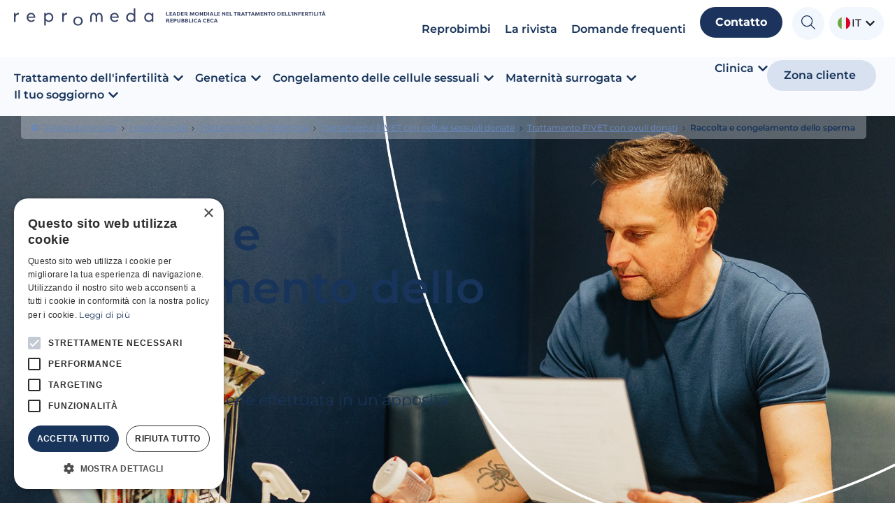

--- FILE ---
content_type: text/html; charset=utf-8
request_url: https://www.google.com/recaptcha/api2/anchor?ar=1&k=6LfA-RMrAAAAAJln40bIWV9LGZGvnos1NB2EtsEz&co=aHR0cHM6Ly93d3cucmVwcm9tZWRhLml0OjQ0Mw..&hl=en&v=N67nZn4AqZkNcbeMu4prBgzg&size=invisible&anchor-ms=20000&execute-ms=30000&cb=rvp6uxtw595z
body_size: 48752
content:
<!DOCTYPE HTML><html dir="ltr" lang="en"><head><meta http-equiv="Content-Type" content="text/html; charset=UTF-8">
<meta http-equiv="X-UA-Compatible" content="IE=edge">
<title>reCAPTCHA</title>
<style type="text/css">
/* cyrillic-ext */
@font-face {
  font-family: 'Roboto';
  font-style: normal;
  font-weight: 400;
  font-stretch: 100%;
  src: url(//fonts.gstatic.com/s/roboto/v48/KFO7CnqEu92Fr1ME7kSn66aGLdTylUAMa3GUBHMdazTgWw.woff2) format('woff2');
  unicode-range: U+0460-052F, U+1C80-1C8A, U+20B4, U+2DE0-2DFF, U+A640-A69F, U+FE2E-FE2F;
}
/* cyrillic */
@font-face {
  font-family: 'Roboto';
  font-style: normal;
  font-weight: 400;
  font-stretch: 100%;
  src: url(//fonts.gstatic.com/s/roboto/v48/KFO7CnqEu92Fr1ME7kSn66aGLdTylUAMa3iUBHMdazTgWw.woff2) format('woff2');
  unicode-range: U+0301, U+0400-045F, U+0490-0491, U+04B0-04B1, U+2116;
}
/* greek-ext */
@font-face {
  font-family: 'Roboto';
  font-style: normal;
  font-weight: 400;
  font-stretch: 100%;
  src: url(//fonts.gstatic.com/s/roboto/v48/KFO7CnqEu92Fr1ME7kSn66aGLdTylUAMa3CUBHMdazTgWw.woff2) format('woff2');
  unicode-range: U+1F00-1FFF;
}
/* greek */
@font-face {
  font-family: 'Roboto';
  font-style: normal;
  font-weight: 400;
  font-stretch: 100%;
  src: url(//fonts.gstatic.com/s/roboto/v48/KFO7CnqEu92Fr1ME7kSn66aGLdTylUAMa3-UBHMdazTgWw.woff2) format('woff2');
  unicode-range: U+0370-0377, U+037A-037F, U+0384-038A, U+038C, U+038E-03A1, U+03A3-03FF;
}
/* math */
@font-face {
  font-family: 'Roboto';
  font-style: normal;
  font-weight: 400;
  font-stretch: 100%;
  src: url(//fonts.gstatic.com/s/roboto/v48/KFO7CnqEu92Fr1ME7kSn66aGLdTylUAMawCUBHMdazTgWw.woff2) format('woff2');
  unicode-range: U+0302-0303, U+0305, U+0307-0308, U+0310, U+0312, U+0315, U+031A, U+0326-0327, U+032C, U+032F-0330, U+0332-0333, U+0338, U+033A, U+0346, U+034D, U+0391-03A1, U+03A3-03A9, U+03B1-03C9, U+03D1, U+03D5-03D6, U+03F0-03F1, U+03F4-03F5, U+2016-2017, U+2034-2038, U+203C, U+2040, U+2043, U+2047, U+2050, U+2057, U+205F, U+2070-2071, U+2074-208E, U+2090-209C, U+20D0-20DC, U+20E1, U+20E5-20EF, U+2100-2112, U+2114-2115, U+2117-2121, U+2123-214F, U+2190, U+2192, U+2194-21AE, U+21B0-21E5, U+21F1-21F2, U+21F4-2211, U+2213-2214, U+2216-22FF, U+2308-230B, U+2310, U+2319, U+231C-2321, U+2336-237A, U+237C, U+2395, U+239B-23B7, U+23D0, U+23DC-23E1, U+2474-2475, U+25AF, U+25B3, U+25B7, U+25BD, U+25C1, U+25CA, U+25CC, U+25FB, U+266D-266F, U+27C0-27FF, U+2900-2AFF, U+2B0E-2B11, U+2B30-2B4C, U+2BFE, U+3030, U+FF5B, U+FF5D, U+1D400-1D7FF, U+1EE00-1EEFF;
}
/* symbols */
@font-face {
  font-family: 'Roboto';
  font-style: normal;
  font-weight: 400;
  font-stretch: 100%;
  src: url(//fonts.gstatic.com/s/roboto/v48/KFO7CnqEu92Fr1ME7kSn66aGLdTylUAMaxKUBHMdazTgWw.woff2) format('woff2');
  unicode-range: U+0001-000C, U+000E-001F, U+007F-009F, U+20DD-20E0, U+20E2-20E4, U+2150-218F, U+2190, U+2192, U+2194-2199, U+21AF, U+21E6-21F0, U+21F3, U+2218-2219, U+2299, U+22C4-22C6, U+2300-243F, U+2440-244A, U+2460-24FF, U+25A0-27BF, U+2800-28FF, U+2921-2922, U+2981, U+29BF, U+29EB, U+2B00-2BFF, U+4DC0-4DFF, U+FFF9-FFFB, U+10140-1018E, U+10190-1019C, U+101A0, U+101D0-101FD, U+102E0-102FB, U+10E60-10E7E, U+1D2C0-1D2D3, U+1D2E0-1D37F, U+1F000-1F0FF, U+1F100-1F1AD, U+1F1E6-1F1FF, U+1F30D-1F30F, U+1F315, U+1F31C, U+1F31E, U+1F320-1F32C, U+1F336, U+1F378, U+1F37D, U+1F382, U+1F393-1F39F, U+1F3A7-1F3A8, U+1F3AC-1F3AF, U+1F3C2, U+1F3C4-1F3C6, U+1F3CA-1F3CE, U+1F3D4-1F3E0, U+1F3ED, U+1F3F1-1F3F3, U+1F3F5-1F3F7, U+1F408, U+1F415, U+1F41F, U+1F426, U+1F43F, U+1F441-1F442, U+1F444, U+1F446-1F449, U+1F44C-1F44E, U+1F453, U+1F46A, U+1F47D, U+1F4A3, U+1F4B0, U+1F4B3, U+1F4B9, U+1F4BB, U+1F4BF, U+1F4C8-1F4CB, U+1F4D6, U+1F4DA, U+1F4DF, U+1F4E3-1F4E6, U+1F4EA-1F4ED, U+1F4F7, U+1F4F9-1F4FB, U+1F4FD-1F4FE, U+1F503, U+1F507-1F50B, U+1F50D, U+1F512-1F513, U+1F53E-1F54A, U+1F54F-1F5FA, U+1F610, U+1F650-1F67F, U+1F687, U+1F68D, U+1F691, U+1F694, U+1F698, U+1F6AD, U+1F6B2, U+1F6B9-1F6BA, U+1F6BC, U+1F6C6-1F6CF, U+1F6D3-1F6D7, U+1F6E0-1F6EA, U+1F6F0-1F6F3, U+1F6F7-1F6FC, U+1F700-1F7FF, U+1F800-1F80B, U+1F810-1F847, U+1F850-1F859, U+1F860-1F887, U+1F890-1F8AD, U+1F8B0-1F8BB, U+1F8C0-1F8C1, U+1F900-1F90B, U+1F93B, U+1F946, U+1F984, U+1F996, U+1F9E9, U+1FA00-1FA6F, U+1FA70-1FA7C, U+1FA80-1FA89, U+1FA8F-1FAC6, U+1FACE-1FADC, U+1FADF-1FAE9, U+1FAF0-1FAF8, U+1FB00-1FBFF;
}
/* vietnamese */
@font-face {
  font-family: 'Roboto';
  font-style: normal;
  font-weight: 400;
  font-stretch: 100%;
  src: url(//fonts.gstatic.com/s/roboto/v48/KFO7CnqEu92Fr1ME7kSn66aGLdTylUAMa3OUBHMdazTgWw.woff2) format('woff2');
  unicode-range: U+0102-0103, U+0110-0111, U+0128-0129, U+0168-0169, U+01A0-01A1, U+01AF-01B0, U+0300-0301, U+0303-0304, U+0308-0309, U+0323, U+0329, U+1EA0-1EF9, U+20AB;
}
/* latin-ext */
@font-face {
  font-family: 'Roboto';
  font-style: normal;
  font-weight: 400;
  font-stretch: 100%;
  src: url(//fonts.gstatic.com/s/roboto/v48/KFO7CnqEu92Fr1ME7kSn66aGLdTylUAMa3KUBHMdazTgWw.woff2) format('woff2');
  unicode-range: U+0100-02BA, U+02BD-02C5, U+02C7-02CC, U+02CE-02D7, U+02DD-02FF, U+0304, U+0308, U+0329, U+1D00-1DBF, U+1E00-1E9F, U+1EF2-1EFF, U+2020, U+20A0-20AB, U+20AD-20C0, U+2113, U+2C60-2C7F, U+A720-A7FF;
}
/* latin */
@font-face {
  font-family: 'Roboto';
  font-style: normal;
  font-weight: 400;
  font-stretch: 100%;
  src: url(//fonts.gstatic.com/s/roboto/v48/KFO7CnqEu92Fr1ME7kSn66aGLdTylUAMa3yUBHMdazQ.woff2) format('woff2');
  unicode-range: U+0000-00FF, U+0131, U+0152-0153, U+02BB-02BC, U+02C6, U+02DA, U+02DC, U+0304, U+0308, U+0329, U+2000-206F, U+20AC, U+2122, U+2191, U+2193, U+2212, U+2215, U+FEFF, U+FFFD;
}
/* cyrillic-ext */
@font-face {
  font-family: 'Roboto';
  font-style: normal;
  font-weight: 500;
  font-stretch: 100%;
  src: url(//fonts.gstatic.com/s/roboto/v48/KFO7CnqEu92Fr1ME7kSn66aGLdTylUAMa3GUBHMdazTgWw.woff2) format('woff2');
  unicode-range: U+0460-052F, U+1C80-1C8A, U+20B4, U+2DE0-2DFF, U+A640-A69F, U+FE2E-FE2F;
}
/* cyrillic */
@font-face {
  font-family: 'Roboto';
  font-style: normal;
  font-weight: 500;
  font-stretch: 100%;
  src: url(//fonts.gstatic.com/s/roboto/v48/KFO7CnqEu92Fr1ME7kSn66aGLdTylUAMa3iUBHMdazTgWw.woff2) format('woff2');
  unicode-range: U+0301, U+0400-045F, U+0490-0491, U+04B0-04B1, U+2116;
}
/* greek-ext */
@font-face {
  font-family: 'Roboto';
  font-style: normal;
  font-weight: 500;
  font-stretch: 100%;
  src: url(//fonts.gstatic.com/s/roboto/v48/KFO7CnqEu92Fr1ME7kSn66aGLdTylUAMa3CUBHMdazTgWw.woff2) format('woff2');
  unicode-range: U+1F00-1FFF;
}
/* greek */
@font-face {
  font-family: 'Roboto';
  font-style: normal;
  font-weight: 500;
  font-stretch: 100%;
  src: url(//fonts.gstatic.com/s/roboto/v48/KFO7CnqEu92Fr1ME7kSn66aGLdTylUAMa3-UBHMdazTgWw.woff2) format('woff2');
  unicode-range: U+0370-0377, U+037A-037F, U+0384-038A, U+038C, U+038E-03A1, U+03A3-03FF;
}
/* math */
@font-face {
  font-family: 'Roboto';
  font-style: normal;
  font-weight: 500;
  font-stretch: 100%;
  src: url(//fonts.gstatic.com/s/roboto/v48/KFO7CnqEu92Fr1ME7kSn66aGLdTylUAMawCUBHMdazTgWw.woff2) format('woff2');
  unicode-range: U+0302-0303, U+0305, U+0307-0308, U+0310, U+0312, U+0315, U+031A, U+0326-0327, U+032C, U+032F-0330, U+0332-0333, U+0338, U+033A, U+0346, U+034D, U+0391-03A1, U+03A3-03A9, U+03B1-03C9, U+03D1, U+03D5-03D6, U+03F0-03F1, U+03F4-03F5, U+2016-2017, U+2034-2038, U+203C, U+2040, U+2043, U+2047, U+2050, U+2057, U+205F, U+2070-2071, U+2074-208E, U+2090-209C, U+20D0-20DC, U+20E1, U+20E5-20EF, U+2100-2112, U+2114-2115, U+2117-2121, U+2123-214F, U+2190, U+2192, U+2194-21AE, U+21B0-21E5, U+21F1-21F2, U+21F4-2211, U+2213-2214, U+2216-22FF, U+2308-230B, U+2310, U+2319, U+231C-2321, U+2336-237A, U+237C, U+2395, U+239B-23B7, U+23D0, U+23DC-23E1, U+2474-2475, U+25AF, U+25B3, U+25B7, U+25BD, U+25C1, U+25CA, U+25CC, U+25FB, U+266D-266F, U+27C0-27FF, U+2900-2AFF, U+2B0E-2B11, U+2B30-2B4C, U+2BFE, U+3030, U+FF5B, U+FF5D, U+1D400-1D7FF, U+1EE00-1EEFF;
}
/* symbols */
@font-face {
  font-family: 'Roboto';
  font-style: normal;
  font-weight: 500;
  font-stretch: 100%;
  src: url(//fonts.gstatic.com/s/roboto/v48/KFO7CnqEu92Fr1ME7kSn66aGLdTylUAMaxKUBHMdazTgWw.woff2) format('woff2');
  unicode-range: U+0001-000C, U+000E-001F, U+007F-009F, U+20DD-20E0, U+20E2-20E4, U+2150-218F, U+2190, U+2192, U+2194-2199, U+21AF, U+21E6-21F0, U+21F3, U+2218-2219, U+2299, U+22C4-22C6, U+2300-243F, U+2440-244A, U+2460-24FF, U+25A0-27BF, U+2800-28FF, U+2921-2922, U+2981, U+29BF, U+29EB, U+2B00-2BFF, U+4DC0-4DFF, U+FFF9-FFFB, U+10140-1018E, U+10190-1019C, U+101A0, U+101D0-101FD, U+102E0-102FB, U+10E60-10E7E, U+1D2C0-1D2D3, U+1D2E0-1D37F, U+1F000-1F0FF, U+1F100-1F1AD, U+1F1E6-1F1FF, U+1F30D-1F30F, U+1F315, U+1F31C, U+1F31E, U+1F320-1F32C, U+1F336, U+1F378, U+1F37D, U+1F382, U+1F393-1F39F, U+1F3A7-1F3A8, U+1F3AC-1F3AF, U+1F3C2, U+1F3C4-1F3C6, U+1F3CA-1F3CE, U+1F3D4-1F3E0, U+1F3ED, U+1F3F1-1F3F3, U+1F3F5-1F3F7, U+1F408, U+1F415, U+1F41F, U+1F426, U+1F43F, U+1F441-1F442, U+1F444, U+1F446-1F449, U+1F44C-1F44E, U+1F453, U+1F46A, U+1F47D, U+1F4A3, U+1F4B0, U+1F4B3, U+1F4B9, U+1F4BB, U+1F4BF, U+1F4C8-1F4CB, U+1F4D6, U+1F4DA, U+1F4DF, U+1F4E3-1F4E6, U+1F4EA-1F4ED, U+1F4F7, U+1F4F9-1F4FB, U+1F4FD-1F4FE, U+1F503, U+1F507-1F50B, U+1F50D, U+1F512-1F513, U+1F53E-1F54A, U+1F54F-1F5FA, U+1F610, U+1F650-1F67F, U+1F687, U+1F68D, U+1F691, U+1F694, U+1F698, U+1F6AD, U+1F6B2, U+1F6B9-1F6BA, U+1F6BC, U+1F6C6-1F6CF, U+1F6D3-1F6D7, U+1F6E0-1F6EA, U+1F6F0-1F6F3, U+1F6F7-1F6FC, U+1F700-1F7FF, U+1F800-1F80B, U+1F810-1F847, U+1F850-1F859, U+1F860-1F887, U+1F890-1F8AD, U+1F8B0-1F8BB, U+1F8C0-1F8C1, U+1F900-1F90B, U+1F93B, U+1F946, U+1F984, U+1F996, U+1F9E9, U+1FA00-1FA6F, U+1FA70-1FA7C, U+1FA80-1FA89, U+1FA8F-1FAC6, U+1FACE-1FADC, U+1FADF-1FAE9, U+1FAF0-1FAF8, U+1FB00-1FBFF;
}
/* vietnamese */
@font-face {
  font-family: 'Roboto';
  font-style: normal;
  font-weight: 500;
  font-stretch: 100%;
  src: url(//fonts.gstatic.com/s/roboto/v48/KFO7CnqEu92Fr1ME7kSn66aGLdTylUAMa3OUBHMdazTgWw.woff2) format('woff2');
  unicode-range: U+0102-0103, U+0110-0111, U+0128-0129, U+0168-0169, U+01A0-01A1, U+01AF-01B0, U+0300-0301, U+0303-0304, U+0308-0309, U+0323, U+0329, U+1EA0-1EF9, U+20AB;
}
/* latin-ext */
@font-face {
  font-family: 'Roboto';
  font-style: normal;
  font-weight: 500;
  font-stretch: 100%;
  src: url(//fonts.gstatic.com/s/roboto/v48/KFO7CnqEu92Fr1ME7kSn66aGLdTylUAMa3KUBHMdazTgWw.woff2) format('woff2');
  unicode-range: U+0100-02BA, U+02BD-02C5, U+02C7-02CC, U+02CE-02D7, U+02DD-02FF, U+0304, U+0308, U+0329, U+1D00-1DBF, U+1E00-1E9F, U+1EF2-1EFF, U+2020, U+20A0-20AB, U+20AD-20C0, U+2113, U+2C60-2C7F, U+A720-A7FF;
}
/* latin */
@font-face {
  font-family: 'Roboto';
  font-style: normal;
  font-weight: 500;
  font-stretch: 100%;
  src: url(//fonts.gstatic.com/s/roboto/v48/KFO7CnqEu92Fr1ME7kSn66aGLdTylUAMa3yUBHMdazQ.woff2) format('woff2');
  unicode-range: U+0000-00FF, U+0131, U+0152-0153, U+02BB-02BC, U+02C6, U+02DA, U+02DC, U+0304, U+0308, U+0329, U+2000-206F, U+20AC, U+2122, U+2191, U+2193, U+2212, U+2215, U+FEFF, U+FFFD;
}
/* cyrillic-ext */
@font-face {
  font-family: 'Roboto';
  font-style: normal;
  font-weight: 900;
  font-stretch: 100%;
  src: url(//fonts.gstatic.com/s/roboto/v48/KFO7CnqEu92Fr1ME7kSn66aGLdTylUAMa3GUBHMdazTgWw.woff2) format('woff2');
  unicode-range: U+0460-052F, U+1C80-1C8A, U+20B4, U+2DE0-2DFF, U+A640-A69F, U+FE2E-FE2F;
}
/* cyrillic */
@font-face {
  font-family: 'Roboto';
  font-style: normal;
  font-weight: 900;
  font-stretch: 100%;
  src: url(//fonts.gstatic.com/s/roboto/v48/KFO7CnqEu92Fr1ME7kSn66aGLdTylUAMa3iUBHMdazTgWw.woff2) format('woff2');
  unicode-range: U+0301, U+0400-045F, U+0490-0491, U+04B0-04B1, U+2116;
}
/* greek-ext */
@font-face {
  font-family: 'Roboto';
  font-style: normal;
  font-weight: 900;
  font-stretch: 100%;
  src: url(//fonts.gstatic.com/s/roboto/v48/KFO7CnqEu92Fr1ME7kSn66aGLdTylUAMa3CUBHMdazTgWw.woff2) format('woff2');
  unicode-range: U+1F00-1FFF;
}
/* greek */
@font-face {
  font-family: 'Roboto';
  font-style: normal;
  font-weight: 900;
  font-stretch: 100%;
  src: url(//fonts.gstatic.com/s/roboto/v48/KFO7CnqEu92Fr1ME7kSn66aGLdTylUAMa3-UBHMdazTgWw.woff2) format('woff2');
  unicode-range: U+0370-0377, U+037A-037F, U+0384-038A, U+038C, U+038E-03A1, U+03A3-03FF;
}
/* math */
@font-face {
  font-family: 'Roboto';
  font-style: normal;
  font-weight: 900;
  font-stretch: 100%;
  src: url(//fonts.gstatic.com/s/roboto/v48/KFO7CnqEu92Fr1ME7kSn66aGLdTylUAMawCUBHMdazTgWw.woff2) format('woff2');
  unicode-range: U+0302-0303, U+0305, U+0307-0308, U+0310, U+0312, U+0315, U+031A, U+0326-0327, U+032C, U+032F-0330, U+0332-0333, U+0338, U+033A, U+0346, U+034D, U+0391-03A1, U+03A3-03A9, U+03B1-03C9, U+03D1, U+03D5-03D6, U+03F0-03F1, U+03F4-03F5, U+2016-2017, U+2034-2038, U+203C, U+2040, U+2043, U+2047, U+2050, U+2057, U+205F, U+2070-2071, U+2074-208E, U+2090-209C, U+20D0-20DC, U+20E1, U+20E5-20EF, U+2100-2112, U+2114-2115, U+2117-2121, U+2123-214F, U+2190, U+2192, U+2194-21AE, U+21B0-21E5, U+21F1-21F2, U+21F4-2211, U+2213-2214, U+2216-22FF, U+2308-230B, U+2310, U+2319, U+231C-2321, U+2336-237A, U+237C, U+2395, U+239B-23B7, U+23D0, U+23DC-23E1, U+2474-2475, U+25AF, U+25B3, U+25B7, U+25BD, U+25C1, U+25CA, U+25CC, U+25FB, U+266D-266F, U+27C0-27FF, U+2900-2AFF, U+2B0E-2B11, U+2B30-2B4C, U+2BFE, U+3030, U+FF5B, U+FF5D, U+1D400-1D7FF, U+1EE00-1EEFF;
}
/* symbols */
@font-face {
  font-family: 'Roboto';
  font-style: normal;
  font-weight: 900;
  font-stretch: 100%;
  src: url(//fonts.gstatic.com/s/roboto/v48/KFO7CnqEu92Fr1ME7kSn66aGLdTylUAMaxKUBHMdazTgWw.woff2) format('woff2');
  unicode-range: U+0001-000C, U+000E-001F, U+007F-009F, U+20DD-20E0, U+20E2-20E4, U+2150-218F, U+2190, U+2192, U+2194-2199, U+21AF, U+21E6-21F0, U+21F3, U+2218-2219, U+2299, U+22C4-22C6, U+2300-243F, U+2440-244A, U+2460-24FF, U+25A0-27BF, U+2800-28FF, U+2921-2922, U+2981, U+29BF, U+29EB, U+2B00-2BFF, U+4DC0-4DFF, U+FFF9-FFFB, U+10140-1018E, U+10190-1019C, U+101A0, U+101D0-101FD, U+102E0-102FB, U+10E60-10E7E, U+1D2C0-1D2D3, U+1D2E0-1D37F, U+1F000-1F0FF, U+1F100-1F1AD, U+1F1E6-1F1FF, U+1F30D-1F30F, U+1F315, U+1F31C, U+1F31E, U+1F320-1F32C, U+1F336, U+1F378, U+1F37D, U+1F382, U+1F393-1F39F, U+1F3A7-1F3A8, U+1F3AC-1F3AF, U+1F3C2, U+1F3C4-1F3C6, U+1F3CA-1F3CE, U+1F3D4-1F3E0, U+1F3ED, U+1F3F1-1F3F3, U+1F3F5-1F3F7, U+1F408, U+1F415, U+1F41F, U+1F426, U+1F43F, U+1F441-1F442, U+1F444, U+1F446-1F449, U+1F44C-1F44E, U+1F453, U+1F46A, U+1F47D, U+1F4A3, U+1F4B0, U+1F4B3, U+1F4B9, U+1F4BB, U+1F4BF, U+1F4C8-1F4CB, U+1F4D6, U+1F4DA, U+1F4DF, U+1F4E3-1F4E6, U+1F4EA-1F4ED, U+1F4F7, U+1F4F9-1F4FB, U+1F4FD-1F4FE, U+1F503, U+1F507-1F50B, U+1F50D, U+1F512-1F513, U+1F53E-1F54A, U+1F54F-1F5FA, U+1F610, U+1F650-1F67F, U+1F687, U+1F68D, U+1F691, U+1F694, U+1F698, U+1F6AD, U+1F6B2, U+1F6B9-1F6BA, U+1F6BC, U+1F6C6-1F6CF, U+1F6D3-1F6D7, U+1F6E0-1F6EA, U+1F6F0-1F6F3, U+1F6F7-1F6FC, U+1F700-1F7FF, U+1F800-1F80B, U+1F810-1F847, U+1F850-1F859, U+1F860-1F887, U+1F890-1F8AD, U+1F8B0-1F8BB, U+1F8C0-1F8C1, U+1F900-1F90B, U+1F93B, U+1F946, U+1F984, U+1F996, U+1F9E9, U+1FA00-1FA6F, U+1FA70-1FA7C, U+1FA80-1FA89, U+1FA8F-1FAC6, U+1FACE-1FADC, U+1FADF-1FAE9, U+1FAF0-1FAF8, U+1FB00-1FBFF;
}
/* vietnamese */
@font-face {
  font-family: 'Roboto';
  font-style: normal;
  font-weight: 900;
  font-stretch: 100%;
  src: url(//fonts.gstatic.com/s/roboto/v48/KFO7CnqEu92Fr1ME7kSn66aGLdTylUAMa3OUBHMdazTgWw.woff2) format('woff2');
  unicode-range: U+0102-0103, U+0110-0111, U+0128-0129, U+0168-0169, U+01A0-01A1, U+01AF-01B0, U+0300-0301, U+0303-0304, U+0308-0309, U+0323, U+0329, U+1EA0-1EF9, U+20AB;
}
/* latin-ext */
@font-face {
  font-family: 'Roboto';
  font-style: normal;
  font-weight: 900;
  font-stretch: 100%;
  src: url(//fonts.gstatic.com/s/roboto/v48/KFO7CnqEu92Fr1ME7kSn66aGLdTylUAMa3KUBHMdazTgWw.woff2) format('woff2');
  unicode-range: U+0100-02BA, U+02BD-02C5, U+02C7-02CC, U+02CE-02D7, U+02DD-02FF, U+0304, U+0308, U+0329, U+1D00-1DBF, U+1E00-1E9F, U+1EF2-1EFF, U+2020, U+20A0-20AB, U+20AD-20C0, U+2113, U+2C60-2C7F, U+A720-A7FF;
}
/* latin */
@font-face {
  font-family: 'Roboto';
  font-style: normal;
  font-weight: 900;
  font-stretch: 100%;
  src: url(//fonts.gstatic.com/s/roboto/v48/KFO7CnqEu92Fr1ME7kSn66aGLdTylUAMa3yUBHMdazQ.woff2) format('woff2');
  unicode-range: U+0000-00FF, U+0131, U+0152-0153, U+02BB-02BC, U+02C6, U+02DA, U+02DC, U+0304, U+0308, U+0329, U+2000-206F, U+20AC, U+2122, U+2191, U+2193, U+2212, U+2215, U+FEFF, U+FFFD;
}

</style>
<link rel="stylesheet" type="text/css" href="https://www.gstatic.com/recaptcha/releases/N67nZn4AqZkNcbeMu4prBgzg/styles__ltr.css">
<script nonce="fWcfCsPiWMPVqroJtNcPXA" type="text/javascript">window['__recaptcha_api'] = 'https://www.google.com/recaptcha/api2/';</script>
<script type="text/javascript" src="https://www.gstatic.com/recaptcha/releases/N67nZn4AqZkNcbeMu4prBgzg/recaptcha__en.js" nonce="fWcfCsPiWMPVqroJtNcPXA">
      
    </script></head>
<body><div id="rc-anchor-alert" class="rc-anchor-alert"></div>
<input type="hidden" id="recaptcha-token" value="[base64]">
<script type="text/javascript" nonce="fWcfCsPiWMPVqroJtNcPXA">
      recaptcha.anchor.Main.init("[\x22ainput\x22,[\x22bgdata\x22,\x22\x22,\[base64]/[base64]/MjU1Ong/[base64]/[base64]/[base64]/[base64]/[base64]/[base64]/[base64]/[base64]/[base64]/[base64]/[base64]/[base64]/[base64]/[base64]/[base64]\\u003d\x22,\[base64]\\u003d\x22,\x22w5rCpcOwCsK4w6TCsyXCuDnCrG8KXsKbXhYCw4vClT9yUcO2woHCi2LDvRMSwrN6wqsXF0HCjF7DuUHDkDPDi1LDti/[base64]/CtMK6w6daw7IyB8OBwpBZw7bDlV/Ch8KjT8KRw7nCkcKKOcK6wprCn8OCQMOYYMKyw4jDkMOKwqciw5crwr/Dpn0dwpLCnQTDi8KVwqJYw77CvMOSXVHCmMOxGTLDrWvCq8KABjPCgMOLw5XDrlQFwrZvw7FUCMK1AF1/fiUjw41jwrPDhxU/QcOqOMKNe8OLw5/[base64]/w7tTw7BKOBopw4zDiMKYccOAXMKNwoJpwrnDhGHDksKuGDbDpwzCk8OEw6VhMTrDg0N6wp4Rw6UXJFzDosOKw6J/IlbCtMK/QA7DtlwYwo3CkCLCp0TDpAsowp/DqQvDrD9HEGhhw7bCjC/Cp8K5aQNMaMOVDWfCjcO/w6XDkybCncKmZ3lPw6JHwplLXRDCtDHDncOsw5Q7w6bCuhHDgAhIwq3DgwlOLngwwrsvworDoMOnw7k2w5dnYcOMelkiPQJ6QmnCu8KTw6oPwoIww57DhsOnO8K6b8KeJ1/Cu2HDkcOffw0dKXxew5pEBW7DnsK2Q8K/wojDnUrCncKIwpnDkcKDwq/[base64]/CiHDDhMOXwrxgBcKvAUzCtCfDocORw5jDmsKMZyfCh8KELz3CrlMZRMOAworDs8KRw5oFKVdbU03CtsKMw4ICQsOzP1PDtsKrYn3DtsOcw5ddZcK4NcKte8KqDsK7wpZqwqbCgSpewo1Qw7PDsjhnwpLCnEwnwqrDlGlOMMOZwp1Bw7/CiEXCl20cwpLCscONw4jCgMKMw6BSMEh7GFDCtD5Kf8KDT0TDm8KTPCFdXsOFwpoBFD0QX8OKw6zDiQfDhMOpQMO1Z8OcIsKPw6RcTAsXbQMbehpZwrnDtFkSHDwMw5RYw6Atw7bDvQVxZRZrAUTCt8KPw7JoAiMNLcOCwpbDkBfDn8OFJ2/DiBZePRd2wqXCgU48wqcXT3HCisOBw4zCshrCiCzDjCwiwrLDl8KBwocUw65ISGbChsKjw5XDv8OwXcO2NsKLwroVwoYpRTLDusKxwqXCvgYsU13CnMOICsKiw5FUwqHCgkBgK8OMF8KPTmbCrGgmMU/DqmPDkcOswrwkUsK1RMKHw6pMIsKoOcOLw5rCtVzCocOUw7ZxZsOnWGkGEsOdw5HCj8O/[base64]/JMKYwqbDosKzDm0kwpLDs8OLTMOJwobDoSXDlHEpVsKhwpjDpMOvZMKBwoxbw4cwBnXCpsKaEh19eTvCg0fDiMK/[base64]/DtB/ClcO7BsK7w5s/wqobw7sjX8OTDMKKw6zDnsKqEhZPw57DqsKZw5g5UcOcw4nCui/CpMO0w4Y8w4LDgsKQwoXChsKOw6bDtsKOw6R7w7jDmsOnQ0YyY8KpwpHDssOAw68SAAM7wo1oYmjCmxbDiMO9w7rCi8KdecKLQinDml0QwrgOw4Jlwq3ClBTDpsObYRjDmm7Di8KWworDiTrDoVTCrsObwoFKGh/[base64]/[base64]/CiWoxwp0/eSkyw4fDt33Dv8Oswp/DpcK3MS9ww5LDlsOowovCgErCp2tww6lqbcOHVcONwq3DlcKLw6fDlWHCssOIScKSH8KNwojDgG1jf2YtBsK7bMKOXsKNwqfDhsOCw4ctw6Buw6XDiQgGwqbCs0vDjVnCs0PCu28Iw77Dg8OQHsKwwpxzR0Arw5/CosO8N3fCjVUWwpZHw48iKcKlIRE3b8K4aUTDpkAmwoBJw53Cu8KqY8K+Y8Oywplcw53ClcKTX8KGU8O/TcKGOG54wpzDpcKgFBrDr03DmsOaQU5HK2gwU1zCm8KmIsKYw7xQFsOkw4tWSSHCtD/[base64]/[base64]/ClE7DmR7DmWrClRfCt8KnMMKfNsKGNMOEXxzCu2RHwrzCsjY1fG0fKQzDoUjChD3Cj8K9ZEE1wrpcw7B3w5nDoMKfVGAOwrbCi8Kpwr3DlsKzwovDjMO1UXvCgSMyD8KKwrPDglwLwrxxdW7CpAVrw6DCucKkTjvCh8KbS8Oww5rDnxc3L8Okwr/[base64]/[base64]/DojXDql/Cm8O8w6V9wqBGw4ZdRC/CrMOSwr3DucO5w4DCunzCnsKtw7l3ZhsWwoA3w6dHbQHCgMOyw7Yxwq1aPg3Dt8KLUMK4Tn4IwqlzGWbCmsOHwq/DpsOAYDHCkC/CnsOeQsKgMMKpw4fCoMKSBExWwp/CqcKkDMK7OhXDoGbCmcO9w6YTC0bDgRvChsKow5nDgmwkM8OWw4cOwrobwoscTCJhGg0Gw7nDvDYaLcK0w7NmwqNHw6vCncKAw5HDt3UPw4hWwqkXcxFswq8Dw4c9wqbDjUo0w7/CjcOMw4NSTcOtZMOqwr00wprCvRzDrcOdw4rDpMKlwq0qYMOgw6AufsODwrPDncKKwpxgVcK8wqkuwpLCuzfChMKVwpVnIMKOTVZkwrnCgMKAJcKHfwBIb8Ovw5AYZMK/[base64]/[base64]/DqsKLwpBawrs8Ll3DlgPCpcOEwrYAw5bDhMKPwp7ClsOYVSADw4XCmxg3eWLCg8KxTsOjLMKjw6EIWcK0PcKxwpwLMHNwHwR4wpPDrWTDpF8DA8KhZ2/[base64]/DuMORH34cwonCpMK2U8KUwpF3TE98woEVwr/DlykbwonCg3JpejvCqCLChznCn8KRLcOawqIdTwjCixvDsiPCoDHCulg0woRpwrpGw5PCtn3CiQfClMKnPFrChGvCqsOoIsKBZCRUCj3Dgnc+wpDDoMK5w6XCs8O7wrTDsxzDnGzDii/DvjfDk8KXBMKdwpYbw6FMX1pYwpDCokpHw4MMCl9sw5ZfBsKIHDnCulBJwqs0T8KXEsKBwos1w4rDp8OIWMO1EsORAT0Ww5LDjMOHbV9ae8KwwqQ4wqnDgyLDrGPDncKfwoscWBkUT1gcwqR3w5ouwrhxw5BSYm8tMXDCp18zwpk+wopuw73CnsO0w6vDogjCqsK/EzTDtzbDhsONwr1mwpEybAXCgcO/NCF6aB1GUTbCgWc3w7DClMOaZMO4W8K4HC0Vw4J4wonDo8OOw6p9AMOqw4laQcKYw4Eqw4YOPRIcw5DCjsOMwoXCtMK4XMOiw5YXwoHDicOxwrI9wrQawq7Ct2Y0YxTDoMKnR8Ohw6NlUsOPfsKtZj/DpsKzLlMCw4HCiMKKOMKFTX7DmTTDsMKCV8KcQcOSVMOSw40Dw6/DqBJ4wqEXDMOJw5PDhcOvbwc9w5TDmsK/[base64]/[base64]/CusKdwo5ZwrTDicKsEjvDtcOaSVzDp1Y+wqA7W8KtYhZ/[base64]/wpltw4PCv3vDq2sLL8OCMwJdwq7CjRvCqMO1JcKLJ8ObPMKmw7XCp8KewqdnO3NfwpLDqcOkw6XDusO4wrcyZcONcsO1w4tQwrvDs0fCtcK2w4fCin7Dr0h4MAHCqcKSw4hSw77Dgl7CqcOhecKINcKnw6jDtsO4w516woTCtyfCj8KywrrCpH/[base64]/DjCZ9wppEBCnDpwBSw4rDu1vCoQsmaFwRw7nDvW0hZcOFwrwPwrTCtggtw5jCrlFea8OLXcK/P8OaFMOedWLDgypbwojCqGfDmQUwVMKZw5oIwo3DqMOSWsORW2/DssOoS8Kkb8Khw5PDhMKEGCksX8OZw4jCjX7CqloqwrosbMKewpzCtcOyMwECa8O9w4vDqzc8XMKow7jCjV/Dt8Kgw7JwfHdjwprDjyDDtsKSwqc/wo7DqMKiwo/[base64]/DqF4aw5bCrntQw7t5YGvCuQjCuX/[base64]/EGwaK1Q6VcOkFlbCrR3CigsTw6pcwpzChMKuN08wwoV5ZMKswr/[base64]/[base64]/CnGIMwogJUsOPwonDiz/DicKDw4FLw4DDuho3wr80w7/[base64]/[base64]/[base64]/CiH7CnEZEw5bCtMOMA18zDsOow5bCnUvDqj5MwqHDgnJhWsOBBUvCoQzClsKQDcO0JXPDocOsbcK6P8O/woPDrDgfLzrDn1stwphTwo/DgsKKYMKBTsKLB8Oew6nDj8OYwpV6w49Vw7/DvF7CohYMJEZrw51Pw57ClR1ccEkYbQt1woAOcXlzDMO4wo7CgH7CmwoSDMOhw4VlwoYRwqbDuMK3wrQRKTTDj8K7EGbCpUELwqRLwq/CnsKtfsKxw6orwpLCr0cRX8O8w4HCuG/[base64]/DrsOucTrDtsKbwogRUcOuwqg5w5nDtDvCk8K9OV1BMXU+W8OLakIgw6vCkw/[base64]/DgUQLVcO5w5rDnH4RckNCw7jCg18Cwr7CmWx3dSYhLMOCBDNxw7TDtnrDk8OxacK/[base64]/Cv8KpC290VjU2wqcJLFI4wqgCIcOtG0ZXTzXCtcKfw7/DuMKVwqZpw6AlwqlTRW/Dg1DCi8KBdRxvwptcW8OaUsKqwrQfRMKkwpMIw7NKGn8ew4QPw7ZhV8O2L2HCsxDDiAFNw6zDhcK9woHCnsKrw6XCixjCqUrCiMKHbMK9w57ChcKqN8Kvw7HDhzJ2w7YfIcK1wowWw6phwpTCs8KQMMKxwpxXwpQGXjjDoMOowoHCijkZwo7DtcKQPMOxw5UWwqnDmi/Ds8KPw7jDvcKqdEPDryfDkcOyw5U7wrPDpcKuwqBNwoE1AmDDhljCk0PCucOZO8Ksw7R3AhTDjsOlw7tIBxnDgMOXw5bChXzDgMObw6bDpMKAKmRbC8KfLyTDqsOMw6A8GMKNw7xzw6kCw5TCvMOvK0nCj8OCVAI/GMObw6J0PUtRDQDCrADDhikBw5NawpBNCT5GBMOKwoBXBw3CsFLDm0xIwpJYWTTDisOIZhHCuMKgcEnDrMKPwp07UHl/N0E9ISHCqsOSw4zCgBrCmsO7QMOmwqIaw4B1WMORw5gnwrXCnMKhQMKKw753w6tUS8KLY8OswqkNcMKpD8Ohw4pOwp0mCB9CWloGLcKOwpXDsD3Cq2NjCGvDosKYwp/DicOswpXDvMKtNj8FwpQlG8O8OEbDjcKxw4pCw4/Cl8O5C8O3wqPCgVQ5w6rCgsOBw6ZPJj93wqjDp8KgdCxrH3HCjcOsw43DvRpkbsK3wpvDoMOOwo7Ch8K8YC7DmW7Dn8ONMsONwrtRT055XwfCtBlawrXDky5OQ8OQwpzCi8OyVzpOwqQnw5zDoH/DgUE/wr0vEMOIAhlcw57DtFvDjgVoeDvDgB4xQsKkLcOYwoHDuUITwrt/SMOlw63DqMK2BMK3w6vDucKmw7BewqETVMK2woPDq8KDFSV3YsOZSMO/P8OxwpZ1R3lzwrwQw648WwgDASrDm2FjAMOYYUsAIFt+w5IAPcKpw6jDgsKdIjFTw5hzI8O+HMOewq8LUHPCpi8pJsK9VyPDlcO1S8O9woJVAsK2w63Dij4Sw5Mpw7wmTsKvPRDCqMOvNcKawqHDlMOgwqhnR0zCuHHCqy43wr47w6fCh8KMR1/Dm8OLHVbDkMO1b8KKYHrCtylnw5tLwovCry4TSsOdCh5zwp0TTsOfwojCk0vDjWDDrgDDmcOVwo/[base64]/[base64]/[base64]/DuB3Do8OHMcOPwqPDgMOyT2MOBx0JUxHDpTbCllfDn1oHw5lnw6BKwp1lUy4TKcKQfjpwwrEdFS/CjsKZNmjCq8OCW8K1dcOfwpHCucK+w5IXw4lOwqpudMOuUMOlw6PDqMKIwpk4AMKBw592wrjCmMOCFMOEwpsdwp8+S3lsKzcrwpDCrsOwccKAw54Aw5TDmMKEXsOvw47ClX/[base64]/ZsKUKHkVw6hXIcKIITPDiMKbI07Cg8KyDMO/CTLCo0ZsOAPCnDzCjHRACMOMR2Ndw7PDtw7Cl8OPwq8Bw6BJwpzDhcKQw6Rzbk7DhMKXwq7Dq0PDsMK2W8Kjw6vDlWLCvF3DkcOgw7PDnSVQNcK2PDnCgUvDrcOrw7TDoxAeVU7CiSvDnMK6DsK4w4DDhD/[base64]/[base64]/Cmkc3wqPDo8OyGUJnwpfDm3zCiDTDnT3CqHZrwowVw5cIw7I1Ii9rGE9/IMOsN8KHwoQLw6PColFjLjwhw4DCssKvH8OxY2UFwovDssKbw7jDuMO9woIrw6PDtsOMJ8K7w4TCq8OhbVMcw6/[base64]/DiMKEOMOnK8OVwpgLVFzDkMOpw5nDu8KuG8KxwrR+wpfDk1rCk1xeKlxtwqnDsMO1w5XCg8OBwo5jw5xwP8K8NHvCsMKew4o1w7HCkUbDlgN4wpDDuVIfJcKmw67CqRpGw4cQJsOywo9UIwgveRtGUMK7eXQNdcOowoIkTHRLw61/woDDnMKiRsOaw4/[base64]/[base64]/Do2Bgw43CqMO0XcO6M2DCkx9Qw6oBwqnDksKrD1/Cp3gkEcKEwonDjcOzb8Obw4XCgn/DgzwUdcKKQS1RZ8KKf8KQwpELw7Zywp3DgcO7w5bDiis6wp3Cmw88DsOdwowAIcKaIU4NSMOiw57DqcOKw4DDp03CnsK0wrTDnF7DpVvCtzTDucKPD2bDjjPClwvDkB1cwr1swoljwr7DiyQWwovCvGFzw6TCpg/[base64]/DtCHDgsKnJcKMLcKqBcKdw6A8woTDpsOdNsKJw5LCucOZBCYEwpQmw77DosOPFMKqwpZBwrnChsK+wp0dBmzCksKzJMO6CMOTNz5Zw4AoRm8+w6nDgsKDwok/[base64]/CnMKuw6rCsGA+QyBLXjBUPkZ9w4zDuC4gKcKFwoILw5nDgjlgU8OYK8KjXcKXwoXCi8OARUsGUz/DtUwHEsOVK1PCgn0ZwofDjcODdcOlw7bDt1PDp8K/[base64]/YcKVwpFhfyTDoSTDrEJYNMKTw5spA8OGBRcQPTF/ByrCp0R/F8OMO8O2wqkrCGcZwrA9w5PCsHhHKsOBcMKxTzbDozVtXMO0w73CocOND8O/w5V5w6DDjSM5OlZqTcOVIn/CvsOlw4laY8Owwr4qO0Ehw4LDncOGwqLCtcKsSsK0w6YHacKawoTDpC7Cr8KMMcKFw5gLw4nDqiIdQzPCp8K8Lm5DHsOiAhYINEvDvyHDicOzw4XDjSgOPHkVAT/CnMOheMKpehgewr0pGsOtw5luOsOkOsOIwrJHA2VZwovDm8OOZj/[base64]/Dm8OFw6PDnsO6w4gMCXHCswNSwrRmTBExC8Kie0FyIlbCkhVJFlBUYH15HGpVKFPDm0QSfcKPwrBaw4zCl8KoC8K4w5RDw6NaX2vCnsODwr9nAAPClD5nw5/DjcKwDsKHwpIxV8OUw5PDv8K3w6XDkD7CmsKAw6tQbzLDmcKVbcKBJMKibRNSOwB/NTXCvcKXw6TCpxDDscKMwrlyX8OewpBaScK7e8OuC8OQKnjDojLDi8KSGnLDhcKoQn4BUMK+Ch1aD8OcACTDvsKbw6I8w7TDlcKfwpUzwoIiwqDDglXDp2fDrMKuO8KsLT/[base64]/CszLCvcOpWi19w5vDocOtwqYPwrJtNG4oQT81BsKpw414wq0IwqnDtQJqw44jwqhvwqwpw5DCkcO7LsKcK1gYW8KZwrZaGMO8w4fDocOew7N8IsOvw6dSEQFQUcONN1/ClsKVw7Njw7BgwoHDqMOxB8OdTGXDvcK+woY6JcK/[base64]/[base64]/DqsK1bjbCvcO0NFZBEMKtw5rCnEjCksKNw5fDhB/[base64]/CqcO/[base64]/DnVDCph3ClcKXwobCgQfDtMKzQsOkwrXDl284EMKVwptnd8OFfyh2bcK4w6wNwpJ+w6DChSRcw4XDrFB6NFthHcOyXWwlS0PDl1oPSU4OZ3QqfWbDkBTDmyfCuhzCjMOuHTjDgCnDh1BdwpfDlzoMwp4qw6PDs3XDoXdcS2vCiFQVwqzDqknDoMO8U3/[base64]/[base64]/DknLCicOYVFxaCynDlmXCiEpIP0dLw6zCiMKtwpDCqcKeDMOdWx81w5h9w7x/w7TDscKewodSGcONZlY6a8Oiw4M3w5YDMAZqw5MATsO9w7IuwpLCgcK2w4IbwofDgMOnScKIBsK6RsO3w5/[base64]/Ch03Ds1E5w4/DnQEYUF5hL1lCf8KHwoMiwoMBXcObwooOw4VGWi3Cn8Khwp5twoVjAcObw6zDmDAhwpPDvmfChCwMCjIJw4g2asKbAcK2w78Lw50SCcKGwq/[base64]/[base64]/Dv8Oiw6PCk8OCwrhBdwxQwotec33ClcOUwo3CjcK7wowHw60WIRJoGzY3R2pXw4xswrbCicK6wqbDuA3DssKcw73DmWdNwol1wo1aw4/DkzjDo8Ksw6bDuMOMw7zCuB8VHMK7XMKhwoUKW8KTwqfDvcO1FMOZTMKDwq7Ci1Idw5F/wqLDkcKRdMOHLkvCucOCwqlFw7vDusOuw7/[base64]/DjsOQwotOw4TDnVPCvybDn1tYwozCvXjDhTTCh1tAw6kYOVB0wq3CmT7Cu8OVw4zCnQvDtcOISsOGGsKnwokoZ2BFw4VOwqkgaQrDozPCq3zDlRfCngvCvMK5AMOHw4g0wrLCjETCj8KSwqtowqnDisOTEVpiFMOAPcKuwpEZw74Vw6VlB2HDtELDjcOMYV/CusKhMxZTw7t1NcKuwrUtw4M6X0AWw6LCnUjCog7Dl8OQQcOUJTrChwdcAcOdwr/CjcO3w7HCpDlPDDjDi1bCisOOwoDDhgbCvR3Ci8KSZivDrnPDsVHDmSLDhkPDgMKZwqw6WcK5O1nCtnV7IBvCh8OGw6kkwrULRcOXwpM8wrLCn8Oaw5ABwpTDkMKOw4jCmGTDgTchwrrDoAHCmC0+RXdDcEgFwrN+acO/wqd7w4wwwofCvk3CtmFBBSl5w4nCl8OWIls1woXDo8Oww4XCpsOFOBfCtMKfe3vCrivDvEfDtMO5w7PChixywrY7eTttM8KAC3rDi1wGX2HDgsKIw5DDl8K9fxrCjMO4w4QnDcKVw77DncOGw5vCrcKrVsODwogQw481wr/CmMKOwpHDvcKbwo/Du8KOw5HCtUR5KTrCtsOUSsKPekstwq5gwqbCssK7w63DpRDChsK8wq3DnVxMIwkhDU3CmWPDh8Odw59Iwo8GEcKxw5rCmsO4w6c4w75Sw4A7w7dYwqFmDsKiN8KkFsOzbsKdw50zP8OIVsKKwpLDgSrCosO6A2/Cn8OPw5h8wrZnZlZ0cR/Dh3lvwofCocKIWXAww43CvD3Dry4xRMKNe29KZyc0NMKpZ2d3MMOHDMKMQwbDo8OtdlnDvMOhwppfURXCusKuwpTDoVPDtU3Dtm12w5fDs8K1IMOie8K7Y2HDh8OIJMOvwoLCmR7Do2AZwqfCrMKKwpjCvjLDiVrDvcOSD8K0I2B+LMK5w6/Dl8K0wpsXw6bDssOfWcOEw7N1wqcZa3zDq8KAw74EezdHwo1aPzjCtCPCpB/DhC5Uw78IQ8KvwrrDjDlIwrxPPH/DqwHChsKhB0R2w74MaMKKwoA6B8KFw6U6InnComfDsxh4wpfDtsKfw6gswoZgKAfCrcOCw5zDsy09wonCkH3CgcOtIHJtw5xoKsOzw5Z0TsOmbMKoHMKPwqzCpMKBwp0jPMOKw5sUCV/Csw8DElnDlCtpOMKgMMO3PgQVw41TwqDDv8OGc8O0w5LDoMOvW8OsUcKsW8K6wofDhW/DpR4mSg0BworCiMKrM8KEw5HCi8O2GVAYFkJFIcKYaFfDnsOSD2DCnzUIW8KIw6nDrcOaw7xEdMKnCcODwroRw7INWCrCpsK2w4vCjMKveS8Cw6wxw43CmsKfZMKvO8OrXMKoPcKbD2sAwqIoWHklAz/ClEV9w4nDpyF7w79sD2Z7YsOGJsKzwrI1IsKpCwUlwpArYcOOw6IIacKvw70Vw4EMKBHDrsKkw5pbKMOqwrB5HsOfAR7DgE3CqFbDhzTCjBXDjD1tXsKgUcOmw5daPwplAMOlwoDCuTAzfMK9w740JsKUNcOXwrIIwrM/[base64]/QDZrcy/DslI+wr9rw4vDukNoX8KQw43Dp8OpN8Kuw55lHE4FHcK9wonCvDrCpzPClsOGdFdpwoopwoB1XcKodSzCqsOYw7HCuQnCj192w6fDoFzDrQbDjhhiwrrDscOmwq9Yw7cXV8KbDnjDscKiOcOtwrXDixEdwp3DisKFExEyScOwJkQfVMOPR0/DmsK0w6HDnDhFbgtdw53Dm8OZwpd1wpHDhAnCtjBNwq/CuTd4w6tVUCd2ZhrCg8Orw4jCksKxw7IBFy/CtiNTwpRtK8ORbcK8wprCgwkFaTnClXrDvEoWw6Y4w7jDtj0nRGRdasKVw5VCw71rwq0RwqfDrh7CuU/CrMOIwrnDkDwOZsK1wrPDkRU/TsOow4XDosK5w7vDsHnClXxdEsOHUcKsHcKlw4LDkcKIHzxmw6XCg8Ote3oHJsKdYgXDsmcuwqp5WXdKSsOpOF/DsR7CicOKM8OLfVLCiV1xYsKyfcKuwozCsUQ2IcONwoTDtcKZw7nDj2cDw719b8KIw7EXDEXCpQxPO1Jaw6YiwrwHI8O2FyJEQ8KzdlbDoX0/[base64]/CgHpOX27CuGLDo8K2M8KDSjQmw6B2Ui7CmUJAwoYjw6bDr8OoMkzCqlfDvsKEVMOOYsOPwr8xY8OQesK2TUXCuS9LC8KRwrTClwtLw67CucKLK8KFdsK0N0lxw69tw4tXw4EhGg0aJmvCtXLDj8OiIidGwo/CucOLw7PCqTZwwpMvwrPDgE/DmRIEw5rCkcO9DMK6CsKFw4E3D8KzwphOwqTCjsKkN0U8dcOvNsK3w4zDi3oVw5Quwq3Com/DnQxsVcKowqE1wqoEOnLCvsOIQULDnVpcecKiCVjDjm3CqD/DvzJIHMKkEcK0w53DlMKRw6/DhMKWa8Krw67ClEPDv0HDrwZ1wppBw7Z8wphcZ8KNw4PDtsOhGMKQwo/[base64]/Dt8OPwpg8JhQYwqnDum5qacOww68MbsKiTGHCkxrCpUHDsGo4CBTDocOEwrJmP8O6DhLCmcK8Q3Nrw43CpcKowoXCnzzDiSoPw6RsKsKVAsOgdWE4w5DCpSzDhsO7FD/DoDZFw7bDnsKOwpFVBsK9bgXDisK8RTPCti17ScO7eMKcwonChMKHS8KoC8OmM1dlwrrCp8K0wpzDuMKAJwXDmcO1w4h+DcOJw6DDjsKCwoNPUCXClcKMKiwGVhfDvsKFw57ClMKQYkgyWsOgN8OswpMswq0ZL1TDjcOrwqUjw43Ck3fDpT7CrsKtFcOpeSs/[base64]/DhFbCl2kkwrc+csKrecOUwrQ5YVw0EcO8wpdQf8KVeQfCnBTDmiR7FBcROcKjwr97JMKWwqsWw6hOw4XCuQ5EwqZncCXDo8OXKsOoCAjDjytoCRXDrkvCncK/WcO5O2UTEGvCpsOWwqvDi3zCqiQ0w7nCpDnDjMOOw5vDl8OAS8OUw47DrsO8RDo1P8Otw4/DuVx0w7bDoUHDiMOlKkHDi0BNUD4Xw4TCsVPCo8K4wpDDpGtywo55w4p2wq86S0/DkgHDgsKTw4fDrMKCTsKiYDhmfAbDl8KTGiTDvlUDwo7CqX5Vw6UwGFhgaCtTwqfCu8KEOhMtwpnClk59w5AEwr3ChcOdfgzDp8KwwpzCrXTDuDNgw6TCnsK1G8KFwqvCs8OVw7Vcwp1gFMOGC8KbHMOKwoPCl8Kcw7/[base64]/CscOVR8KEbgYhwr4LwqnCu8OlPsKEGsOdwoHCmQnCrn0iw5TDpTbDtA9kwrnDoiwAw7lyfFMcw7Qvw6JSHG/[base64]/wrjCoQ5AMcKlwonCk8Orw7V4wqrDjTPCjWEEME0KWmXCu8K9w7AcAXNdw5/CjcOFwqjDsTjCn8OWYzAPwq7DkTw2QcKow67DvcOVQ8KlD8KYwrXCpFpbPSrDu0fDncKOwrPDrUbDj8OHPBjDj8Kbw5g0BG7CnznCtBrDthHDvCkywr7Cjm95S2QQE8KeFSoHAHvCicK2YSU4bsKcTcK4wqoCw6lqUcKEZSw/wqnCr8KpbxDDu8KxLMKQw7Z1wpsXeSkGwqXDqR7DoDM3w5QGw4BgDcOXw4EScS7CnsKAaVkxw5nDsMKaw5LDi8KxwovDtFbCgR3CsErCumHDj8K3BVjCrHASMMKww58pw6XCrELDn8KyPiXDiFnCtsKvasOdZ8KUw5zChlQ/w4AjwpEfE8KcwrVbwrzDkWzDhcKSL3PDqyIwfsOOTyTDgxccF0NYXsKswrHCu8K4w55+N2nCj8KoUTdFw7IEGH/DgGzDlsKMfcKTesODesOjw4/[base64]/I8KucBjDucO/w6Bbw6PCqMOSTMKQwrRSRcKkF0DCvVzDjUDDgXpIw4k9cCJ8HhnDoSwmZcO1wrNLw5LCgMKBw6jDnQdCcMOoR8O5QX9/[base64]/w41HI8OREcOuwpsLJRXCiMKEVwXDqCVywoZqw45HGGHDn35ywoM8Wx3CrnrCvsOAwqs4w6l9H8OjBMK8ecOWR8ODw6bDusOnw5HCn2MCw5kgG3BnUFUxBMKQY8KILMKWB8OefxkgwoEnwoPCtsKjOMOlWsOnwoNBAsOmwrAjw73CuMOvwpJywroywobDgzc/ZmnDp8OlfMKQwpHDr8KMd8KWWcOJCWjDgcKsw7nCoEZ+woTCssO3aMOmw4c+W8OHw4nDpX9qOX9Jwp4MTG7DqE9Jw5TCtcKPwoAHwpTDkMOFwrfCt8KbHHXCkm7CtxnCg8KKw4BZTsK4XsK/w61NOwrCiE/CpGZmwpRTRGXCl8KuwpvDlzoALhtvwpIUwogpwo9KABXDjRvDiH9yw7Vjw50pwpBPw5rDpC/DvsKrwr3DvcKYaT8yw5fDkwDDrMKHwrbCsDjCumcDf11jw6HDmQDDtwB2LMOPfsOww45uNMOMw5PCkcKyPcKadFViawMMTMKkVsKZwrRjBELCvcOEwqgsEH4pw4EpYj/[base64]/wrF7woQlEzNIXcOdw7MXQmYxfjDCoUHDiUIjw6nChkrDi8OfJkBIOcKvwrnDsT/CviIGEALDk8OCwogWwrF2AcK/w73DuMKBwqLCocOowqrCv8K5HsORw4jCggHCrsOUwp8JTcO1PHFpw7rDiMOew5bChwTDk0dTw6fDkEkCw55mw7rCncOtOSDDg8Ogw4wFw4TCjlEqTBzCuVHDrcKxw5/[base64]/CqknDv8KHwoVKDnBjclBpw5V8w7x4w5vDrcOZw5jCsjnCrhhfaMK5w5woBhDCssOOwqpBMjdvwqYIbsKNaAnCkyYxw4bDuivCh3Y3UGoUBBrDkwshwrHDvsOzZT9kPcK4wo5TW8Kew4TDpkgnNlUbTMOvYcKtwpvDocKVwpNIw5/[base64]/Dh8K8bcKEw5rDnHUGw6PClWvDpMKkZ8OgcsOLwq84VcK2IsKZwq41csO9wqXDscKvREQTw71+E8OAw5ZGw45jwqHDnwTChHPCpsKOwrfDnsKJwpTCphPClMKWw5XClMOob8OjdGgDLF9oNl7DvGoiwqHCi2LCo8OvUAoUasKnVRPDpzPDhmfCrsOxasKfVzrDjcK/Qx7Cr8OAdMKKehzConXDpQLCsAhmcsKZwo50w7rCkMKKw4XCmwrDtUxpTidTK3dVX8KyFBV/w4rCq8KjDSA+D8O2NHxFwqvDs8Kdw6FKw4TDrFbDsCPCvcKjBmHDrHp/FHRxBE0rw7kswo/CtlrCjcK2wpPCpmJSwpPCjk5Uw4PCqCR8EwrDpj3DmsK7w5t0w6XClcOpw6LDq8KGw4pmXQQUOsOLGT4tw5/CtsObNMKYPMOvR8K9w4PCoHcRGcOYLsOvw7B8wpnDuDTDjlHDscKOw6HDmWVSO8OQGWZIfgTCjcOHw6Q4w5/DkMOwE1fCh1QEB8OgwqVVw4Jrw7I4wrTDv8KdTU7DqsKgwofCjUzCjcKEasOrwrN3w53Dh3vCusK/dMKbWHNiHsKQwqvDs01Cb8OpYcOHwolqX8OSDk0ldMOSPMOCw6nDtj1eFWsCw7nDm8KffEbCisKkw5zDrF7Ck0PDgQbClD0tw4PCl8K4w5/DsQsRBEt/wqR3QsKBwpNRwqrDmxzCkwvDjXcfXBLCu8KvwpTDmsOvSTbChH/CmEvDtCDCj8OuX8KiFcO7wotNFsKgw4F+a8Ovwqswc8Oiw6ltfFRkXnjDssORKADClgXCsm3CnC3DvVZzC8KpZiw1w6jDvcKIw6VlwrUWOsO5XWLDnyDDicKxwrJwGFvCicOGw68PYMORw5TDjcKoYcKWwpPCtQJqwo/Dh1QgKcOSw5PDhMO2P8K5ccO2w5AqI8Ocw5V5esOuwpPDujzDm8KqKF/[base64]/CrcOSQ8KNQ2d0w7ZoFl3CosOhW1PDuBpCwrDCpsKqwq4Gw7/DgMKaWcO5cgLDoT8\\u003d\x22],null,[\x22conf\x22,null,\x226LfA-RMrAAAAAJln40bIWV9LGZGvnos1NB2EtsEz\x22,0,null,null,null,1,[21,125,63,73,95,87,41,43,42,83,102,105,109,121],[7059694,120],0,null,null,null,null,0,null,0,null,700,1,null,0,\[base64]/76lBhn6iwkZoQoZnOKMAhnM8xEZ\x22,0,0,null,null,1,null,0,0,null,null,null,0],\x22https://www.repromeda.it:443\x22,null,[3,1,1],null,null,null,1,3600,[\x22https://www.google.com/intl/en/policies/privacy/\x22,\x22https://www.google.com/intl/en/policies/terms/\x22],\x22reqmK0ykxfgOZifErYPjaW7xlaAcMRQ+goIL43Qu2M0\\u003d\x22,1,0,null,1,1769506115488,0,0,[137,164,217,87],null,[182],\x22RC-ksn5CEZ6_IHRbA\x22,null,null,null,null,null,\x220dAFcWeA45AkgRQAJr09OlKUijOCkM53PqTqDiIuZpj0ncy9IgfZXU2iUXZGDqjxk6YgaSrYvQGRkoIatguD-KGY2__zL9lBF9mg\x22,1769588915603]");
    </script></body></html>

--- FILE ---
content_type: image/svg+xml
request_url: https://www.repromeda.it/wp-content/uploads/2023/01/Datovy-zdroj-15repromeda-it-desk-logo-1.svg
body_size: 2365
content:
<svg xmlns="http://www.w3.org/2000/svg" id="Vrstva_2" data-name="Vrstva 2" viewBox="0 0 950.84 53.87"><defs><style>      .cls-1 {        fill: #3a4469;      }    </style></defs><g id="Vrstva_2-2" data-name="Vrstva 2"><g id="uuid-ca263b3e-3a2b-4d0c-b4c2-91962f392227" data-name="Vrstva 2-2"><g id="Vrstva_1-2" data-name="Vrstva 1-2"><path class="cls-1" d="M14.89,13.92v5.13c-.63-.06-1.37-.12-1.83-.12-5.25,0-8.44,4.05-8.44,9.65v13.41H0V14.21h4.62v4.91h.06c2.05-3.31,5.31-5.25,9.07-5.25.46,0,.86,0,1.14.06h0Z"></path><path class="cls-1" d="M64.58,29.56h-21.4c.63,5.19,4.28,8.56,9.3,8.56,3.48,0,6.11-1.6,7.82-3.77l3.25,2.8c-2.4,3.08-6.16,5.19-11.24,5.19-7.87,0-13.81-5.76-13.81-14.21s5.76-14.27,13.29-14.27,12.89,5.82,12.89,13.81c0,.74-.11,1.71-.11,1.88h.01ZM43.35,25.74h16.78c-.74-4.56-3.65-7.59-8.1-7.59s-7.82,2.85-8.68,7.59Z"></path><path class="cls-1" d="M119.74,28.3c0,8.5-5.94,14.04-13.58,14.04-3.94,0-7.25-1.66-9.47-4.45h-.11v15.41h-4.56V14.21h4.62v4.11h.06c2.34-2.91,5.76-4.45,9.47-4.45,7.87,0,13.58,6.22,13.58,14.44h-.01ZM115.06,28.3c0-6.16-4.11-10.16-9.41-10.16s-9.19,4.45-9.19,10.16,4.34,9.81,9.25,9.81c5.65,0,9.36-4.22,9.36-9.81h0Z"></path><path class="cls-1" d="M161.94,13.92v5.13c-.63-.06-1.37-.12-1.83-.12-5.25,0-8.44,4.05-8.44,9.65v13.41h-4.62V14.21h4.62v4.91h.06c2.05-3.31,5.31-5.25,9.07-5.25.46,0,.86,0,1.14.06h0Z"></path><path class="cls-1" d="M270.13,27.55v14.45h-4.7v-14.45c0-5.45-2.19-8.76-5.23-9.36-.33-.07-.68-.1-1.03-.1-3.48,0-5.62,3.64-5.62,9.49v14.42h-4.62v-14.42c0-5.84-2.14-9.49-5.62-9.49s-6.26,3.41-6.26,9.46v14.45h-4.7v-14.45c0-8.94,4.55-13.68,10.38-13.68,4.45,0,7.13,2.33,8.51,5.93,1.38-3.6,4.06-5.93,8.51-5.93.15,0,.3,0,.45.01h.03c5.59.25,9.9,4.97,9.9,13.67Z"></path><path class="cls-1" d="M319.2,29.56c0-.17.12-1.14.12-1.88,0-7.32-4.31-12.82-11-13.69-.45-.06-.92-.1-1.39-.11-.17,0-.34-.01-.5-.01s-.33,0-.49.01c-7.29.25-12.81,6.05-12.81,14.26s5.94,14.21,13.81,14.21c.47,0,.93-.02,1.38-.05,4.39-.35,7.69-2.35,9.86-5.14l-3.25-2.8c-1.51,1.91-3.72,3.38-6.61,3.7-.39.04-.79.07-1.21.07-5.02,0-8.68-3.37-9.3-8.55h21.4v-.02s-.01,0-.01,0ZM297.98,25.73c.85-4.73,4.34-7.59,8.67-7.59.58,0,1.14.05,1.66.15,3.51.66,5.79,3.47,6.44,7.43h-16.77Z"></path><path class="cls-1" d="M370.04,0v42h-4.39v-4.39h-.11c-2.23,2.97-5.59,4.74-9.59,4.74-7.7,0-13.64-5.53-13.64-14.04s5.7-14.44,13.58-14.44c3.77,0,7.19,1.6,9.47,4.51h.06V0h4.62ZM365.59,28.3c0-5.71-3.94-10.16-9.19-10.16s-9.42,3.99-9.42,10.16c0,5.59,3.71,9.81,9.36,9.81,4.91,0,9.24-3.94,9.24-9.81h.01Z"></path><path class="cls-1" d="M425.2,14.21v27.79h-4.45v-4.39h-.06c-2.23,2.97-5.65,4.74-9.7,4.74-7.7,0-13.64-5.53-13.64-14.04s5.7-14.44,13.58-14.44c3.82,0,7.25,1.6,9.59,4.51h.06v-4.17h4.62ZM420.75,28.3c0-5.71-3.94-10.16-9.3-10.16s-9.42,3.99-9.42,10.16c0,5.59,3.71,9.81,9.36,9.81,5.02,0,9.36-3.94,9.36-9.81h0Z"></path><path class="cls-1" d="M180.81,39.66c0-7.99,5.7-14.27,14.38-14.27,8.16,0,14.27,5.82,14.27,14.27s-6.11,14.21-14.27,14.21c-8.67,0-14.38-6.22-14.38-14.21ZM204.77,39.66c0-5.93-4.22-9.99-9.59-9.99-5.82,0-9.7,4.45-9.7,9.99s3.94,9.98,9.7,9.98c5.36,0,9.59-4.11,9.59-9.98Z"></path></g></g><g><path class="cls-1" d="M472.53,20.9v2.09h-8.02v-11.9h2.63v9.81h5.39Z"></path><path class="cls-1" d="M474.46,22.99v-11.9h7.9v2.09h-5.27v2.92h4.57v2.09h-4.57v2.7h5.27v2.09h-7.9Z"></path><path class="cls-1" d="M483.43,22.99l4.59-11.9h2.57l4.66,11.9h-2.75l-.85-2.23v.03h-4.67v-.03l-.82,2.23h-2.72ZM487.68,18.64h3.21l-1.58-4.76-1.63,4.76Z"></path><path class="cls-1" d="M501.35,22.99h-4.45v-11.9h4.45c3.89,0,6.32,2.67,6.32,5.95s-2.43,5.95-6.32,5.95ZM501.35,13.18h-1.82v7.72h1.82c2.26,0,3.67-1.73,3.67-3.86s-1.41-3.86-3.67-3.86Z"></path><path class="cls-1" d="M509.93,22.99v-11.9h7.9v2.09h-5.27v2.92h4.57v2.09h-4.57v2.7h5.27v2.09h-7.9Z"></path><path class="cls-1" d="M526.76,18.57c.31,1.26.78,2.28,1.97,2.28.41,0,.88-.2,1.21-.51l.93,1.82c-.78.61-1.43,1.02-2.65,1.02-2.82,0-3.69-3.16-3.82-4.42h-1.58v4.23h-2.62v-11.9h5.29c2.45,0,3.79,1.82,3.79,3.91,0,1.68-.95,3.08-2.52,3.57ZM525.15,16.65c.93,0,1.5-.68,1.5-1.67s-.56-1.68-1.5-1.68h-2.33v3.35h2.33Z"></path><path class="cls-1" d="M542.4,22.85l-2.97-7.11-.63,7.24h-2.63l1.11-11.9h2.65l3.33,8.01,3.33-8.01h2.65l1.1,11.9h-2.63l-.63-7.24-2.97,7.11h-1.7Z"></path><path class="cls-1" d="M558.25,10.9c3.4,0,6.17,2.75,6.17,6.14s-2.77,6.14-6.17,6.14-6.19-2.75-6.19-6.14,2.77-6.14,6.19-6.14ZM558.25,20.76c1.95,0,3.57-1.55,3.57-3.72s-1.62-3.72-3.57-3.72-3.59,1.55-3.59,3.72,1.62,3.72,3.59,3.72Z"></path><path class="cls-1" d="M569.28,15.75v7.22h-2.63v-11.88h2.02l5.24,7.17v-7.17h2.63v11.9h-2.01l-5.25-7.24Z"></path><path class="cls-1" d="M583.99,22.99h-4.45v-11.9h4.45c3.89,0,6.32,2.67,6.32,5.95s-2.43,5.95-6.32,5.95ZM583.99,13.18h-1.82v7.72h1.82c2.26,0,3.67-1.73,3.67-3.86s-1.41-3.86-3.67-3.86Z"></path><path class="cls-1" d="M595.21,22.99h-2.63v-11.9h2.63v11.9Z"></path><path class="cls-1" d="M596.89,22.99l4.59-11.9h2.57l4.66,11.9h-2.75l-.85-2.23v.03h-4.67v-.03l-.82,2.23h-2.72ZM601.14,18.64h3.21l-1.58-4.76-1.63,4.76Z"></path><path class="cls-1" d="M618.38,20.9v2.09h-8.02v-11.9h2.63v9.81h5.39Z"></path><path class="cls-1" d="M620.3,22.99v-11.9h7.9v2.09h-5.27v2.92h4.57v2.09h-4.57v2.7h5.27v2.09h-7.9Z"></path><path class="cls-1" d="M637.52,15.75v7.22h-2.63v-11.88h2.02l5.24,7.17v-7.17h2.63v11.9h-2.01l-5.25-7.24Z"></path><path class="cls-1" d="M647.77,22.99v-11.9h7.9v2.09h-5.27v2.92h4.57v2.09h-4.57v2.7h5.27v2.09h-7.9Z"></path><path class="cls-1" d="M666.08,20.9v2.09h-8.02v-11.9h2.63v9.81h5.39Z"></path><path class="cls-1" d="M679.75,11.09v2.21h-3.38v9.69h-2.6v-9.69h-3.35v-2.21h9.33Z"></path><path class="cls-1" d="M688.28,18.57c.31,1.26.78,2.28,1.97,2.28.41,0,.88-.2,1.21-.51l.93,1.82c-.78.61-1.43,1.02-2.65,1.02-2.82,0-3.69-3.16-3.82-4.42h-1.58v4.23h-2.62v-11.9h5.29c2.45,0,3.79,1.82,3.79,3.91,0,1.68-.95,3.08-2.52,3.57ZM686.66,16.65c.93,0,1.5-.68,1.5-1.67s-.56-1.68-1.5-1.68h-2.33v3.35h2.33Z"></path><path class="cls-1" d="M692.58,22.99l4.59-11.9h2.57l4.66,11.9h-2.75l-.85-2.23v.03h-4.67v-.03l-.82,2.23h-2.72ZM696.83,18.64h3.21l-1.58-4.76-1.63,4.76Z"></path><path class="cls-1" d="M713.08,11.09v2.21h-3.38v9.69h-2.6v-9.69h-3.35v-2.21h9.33Z"></path><path class="cls-1" d="M723.4,11.09v2.21h-3.38v9.69h-2.6v-9.69h-3.35v-2.21h9.33Z"></path><path class="cls-1" d="M722.79,22.99l4.59-11.9h2.57l4.66,11.9h-2.75l-.85-2.23v.03h-4.67v-.03l-.82,2.23h-2.72ZM727.04,18.64h3.21l-1.58-4.76-1.63,4.76Z"></path><path class="cls-1" d="M741.96,22.85l-2.97-7.11-.63,7.24h-2.63l1.11-11.9h2.65l3.33,8.01,3.33-8.01h2.65l1.1,11.9h-2.63l-.63-7.24-2.97,7.11h-1.7Z"></path><path class="cls-1" d="M752.37,22.99v-11.9h7.9v2.09h-5.27v2.92h4.57v2.09h-4.57v2.7h5.27v2.09h-7.9Z"></path><path class="cls-1" d="M765.27,15.75v7.22h-2.63v-11.88h2.02l5.24,7.17v-7.17h2.63v11.9h-2.01l-5.25-7.24Z"></path><path class="cls-1" d="M783.85,11.09v2.21h-3.38v9.69h-2.6v-9.69h-3.35v-2.21h9.33Z"></path><path class="cls-1" d="M790.86,10.9c3.4,0,6.17,2.75,6.17,6.14s-2.77,6.14-6.17,6.14-6.19-2.75-6.19-6.14,2.77-6.14,6.19-6.14ZM790.86,20.76c1.95,0,3.57-1.55,3.57-3.72s-1.62-3.72-3.57-3.72-3.59,1.55-3.59,3.72,1.62,3.72,3.59,3.72Z"></path><path class="cls-1" d="M808.04,22.99h-4.45v-11.9h4.45c3.89,0,6.32,2.67,6.32,5.95s-2.43,5.95-6.32,5.95ZM808.04,13.18h-1.82v7.72h1.82c2.26,0,3.67-1.73,3.67-3.86s-1.41-3.86-3.67-3.86Z"></path><path class="cls-1" d="M816.63,22.99v-11.9h7.9v2.09h-5.27v2.92h4.57v2.09h-4.57v2.7h5.27v2.09h-7.9Z"></path><path class="cls-1" d="M834.93,20.9v2.09h-8.02v-11.9h2.63v9.81h5.39Z"></path><path class="cls-1" d="M844.88,20.9v2.09h-8.02v-11.9h2.63v9.81h5.39Z"></path><path class="cls-1" d="M846.36,15.78h-1.51l-.54-4.88h2.6l-.54,4.88Z"></path><path class="cls-1" d="M851.92,22.99h-2.63v-11.9h2.63v11.9Z"></path><path class="cls-1" d="M857.53,15.75v7.22h-2.63v-11.88h2.02l5.24,7.17v-7.17h2.63v11.9h-2.01l-5.25-7.24Z"></path><path class="cls-1" d="M867.78,22.99v-11.9h7.9v2.09h-5.27v2.92h4.57v2.09h-4.57v4.79h-2.63Z"></path><path class="cls-1" d="M877.89,22.99v-11.9h7.9v2.09h-5.27v2.92h4.57v2.09h-4.57v2.7h5.27v2.09h-7.9Z"></path><path class="cls-1" d="M894.72,18.57c.31,1.26.78,2.28,1.97,2.28.41,0,.88-.2,1.21-.51l.93,1.82c-.78.61-1.43,1.02-2.65,1.02-2.82,0-3.69-3.16-3.82-4.42h-1.58v4.23h-2.62v-11.9h5.29c2.45,0,3.79,1.82,3.79,3.91,0,1.68-.95,3.08-2.52,3.57ZM893.11,16.65c.93,0,1.5-.68,1.5-1.67s-.56-1.68-1.5-1.68h-2.33v3.35h2.33Z"></path><path class="cls-1" d="M908.12,11.09v2.21h-3.38v9.69h-2.6v-9.69h-3.35v-2.21h9.33Z"></path><path class="cls-1" d="M912.74,22.99h-2.63v-11.9h2.63v11.9Z"></path><path class="cls-1" d="M923.76,20.9v2.09h-8.02v-11.9h2.63v9.81h5.39Z"></path><path class="cls-1" d="M928.32,22.99h-2.63v-11.9h2.63v11.9Z"></path><path class="cls-1" d="M939.64,11.09v2.21h-3.38v9.69h-2.6v-9.69h-3.35v-2.21h9.33Z"></path><path class="cls-1" d="M939.03,22.99l4.59-11.9h2.57l4.66,11.9h-2.75l-.85-2.23v.03h-4.67v-.03l-.82,2.23h-2.72ZM942.05,7.62l2.31,2.62h1.84l-1.48-2.62h-2.67ZM943.28,18.64h3.21l-1.58-4.76-1.63,4.76Z"></path><path class="cls-1" d="M471.06,39.57c.31,1.26.78,2.28,1.97,2.28.41,0,.88-.2,1.21-.51l.93,1.82c-.78.61-1.43,1.02-2.65,1.02-2.82,0-3.69-3.16-3.82-4.42h-1.58v4.23h-2.62v-11.9h5.29c2.45,0,3.79,1.82,3.79,3.91,0,1.68-.95,3.08-2.52,3.57ZM469.44,37.65c.93,0,1.5-.68,1.5-1.67s-.56-1.68-1.5-1.68h-2.33v3.35h2.33Z"></path><path class="cls-1" d="M476.67,43.99v-11.9h7.9v2.09h-5.27v2.92h4.57v2.09h-4.57v2.7h5.27v2.09h-7.9Z"></path><path class="cls-1" d="M486.95,43.99v-11.9h5.22c2.46,0,3.83,1.8,3.83,3.89s-1.38,3.81-3.83,3.81h-2.58v4.2h-2.63ZM491.83,37.71c.94,0,1.51-.73,1.51-1.75s-.58-1.78-1.51-1.78h-2.24v3.54h2.24Z"></path><path class="cls-1" d="M507.78,32.09v7.39c0,3.06-2.26,4.69-4.93,4.69s-4.91-1.63-4.91-4.69v-7.39h2.63v7.39c0,1.65,1.05,2.48,2.28,2.48s2.29-.83,2.29-2.48v-7.39h2.63Z"></path><path class="cls-1" d="M517.35,37.82c1.43.25,2.48,1.6,2.48,2.82,0,2.02-1.68,3.35-4.21,3.35h-4.98v-11.92l4.47.02c2.41,0,4.18,1.22,4.18,3.25,0,1-.66,2.04-1.94,2.48ZM514.35,37.09c1.87,0,2.26-.85,2.26-1.63,0-.85-.71-1.27-1.51-1.27h-1.84v2.91h1.09ZM513.27,38.92v2.97h2.35c.88,0,1.55-.51,1.55-1.31s-.32-1.67-2.52-1.67h-1.38Z"></path><path class="cls-1" d="M528.77,37.82c1.43.25,2.48,1.6,2.48,2.82,0,2.02-1.68,3.35-4.21,3.35h-4.98v-11.92l4.47.02c2.41,0,4.18,1.22,4.18,3.25,0,1-.66,2.04-1.94,2.48ZM525.78,37.09c1.87,0,2.26-.85,2.26-1.63,0-.85-.71-1.27-1.51-1.27h-1.84v2.91h1.09ZM524.69,38.92v2.97h2.35c.88,0,1.55-.51,1.55-1.31s-.32-1.67-2.52-1.67h-1.38Z"></path><path class="cls-1" d="M541.5,41.9v2.09h-8.02v-11.9h2.63v9.81h5.39Z"></path><path class="cls-1" d="M546.06,43.99h-2.63v-11.9h2.63v11.9Z"></path><path class="cls-1" d="M554.83,31.9c1.85,0,3.06.6,4.27,1.5l-1.09,2.01c-.87-.66-1.82-1.16-3.16-1.16-2.41,0-3.88,1.67-3.88,3.79s1.46,3.79,3.88,3.79c1.34,0,2.29-.49,3.16-1.16l1.09,2.01c-1.21.9-2.41,1.5-4.27,1.5-4.03,0-6.53-2.82-6.53-6.14s2.5-6.14,6.53-6.14Z"></path><path class="cls-1" d="M559.71,43.99l4.59-11.9h2.57l4.66,11.9h-2.75l-.85-2.23v.03h-4.67v-.03l-.82,2.23h-2.72ZM563.96,39.64h3.21l-1.58-4.76-1.63,4.76Z"></path><path class="cls-1" d="M582.73,31.9c1.85,0,3.06.6,4.27,1.5l-1.09,2.01c-.87-.66-1.82-1.16-3.16-1.16-2.41,0-3.88,1.67-3.88,3.79s1.46,3.79,3.88,3.79c1.34,0,2.29-.49,3.16-1.16l1.09,2.01c-1.21.9-2.41,1.5-4.27,1.5-4.03,0-6.53-2.82-6.53-6.14s2.5-6.14,6.53-6.14Z"></path><path class="cls-1" d="M588.92,43.99v-11.9h7.9v2.09h-5.27v2.92h4.57v2.09h-4.57v2.7h5.27v2.09h-7.9Z"></path><path class="cls-1" d="M604.79,31.9c1.85,0,3.06.6,4.27,1.5l-1.09,2.01c-.87-.66-1.82-1.16-3.16-1.16-2.41,0-3.88,1.67-3.88,3.79s1.46,3.79,3.88,3.79c1.34,0,2.29-.49,3.16-1.16l1.09,2.01c-1.21.9-2.41,1.5-4.27,1.5-4.03,0-6.53-2.82-6.53-6.14s2.5-6.14,6.53-6.14Z"></path><path class="cls-1" d="M609.67,43.99l4.59-11.9h2.57l4.66,11.9h-2.75l-.85-2.23v.03h-4.67v-.03l-.82,2.23h-2.72ZM613.92,39.64h3.21l-1.58-4.76-1.63,4.76Z"></path></g></g></svg>

--- FILE ---
content_type: image/svg+xml
request_url: https://www.repromeda.it/wp-content/uploads/2023/01/Datovy-zdroj-16repromeda-it-mob-logo-1.svg
body_size: 1923
content:
<svg xmlns="http://www.w3.org/2000/svg" id="Vrstva_2" data-name="Vrstva 2" viewBox="0 0 425.43 95.55"><defs><style>      .cls-1 {        fill: #3a4469;      }    </style></defs><g id="Vrstva_2-2" data-name="Vrstva 2"><g id="uuid-3dd26b40-d61b-4e05-bc11-30f1b137a35b" data-name="Vrstva 2-2"><g id="Vrstva_1-2" data-name="Vrstva 1-2"><path class="cls-1" d="M14.89,13.92v5.13c-.63-.06-1.37-.12-1.83-.12-5.25,0-8.44,4.05-8.44,9.65v13.41H0V14.21h4.62v4.91h.06c2.05-3.31,5.31-5.25,9.07-5.25.46,0,.86,0,1.14.06h0Z"></path><path class="cls-1" d="M64.58,29.56h-21.4c.63,5.19,4.28,8.56,9.3,8.56,3.48,0,6.11-1.6,7.82-3.77l3.25,2.8c-2.4,3.08-6.16,5.19-11.24,5.19-7.87,0-13.81-5.76-13.81-14.21s5.76-14.27,13.29-14.27,12.89,5.82,12.89,13.81c0,.74-.11,1.71-.11,1.88h.01ZM43.35,25.74h16.78c-.74-4.56-3.65-7.59-8.1-7.59s-7.82,2.85-8.68,7.59Z"></path><path class="cls-1" d="M119.74,28.3c0,8.5-5.94,14.04-13.58,14.04-3.94,0-7.25-1.66-9.47-4.45h-.11v15.41h-4.56V14.21h4.62v4.11h.06c2.34-2.91,5.76-4.45,9.47-4.45,7.87,0,13.58,6.22,13.58,14.44h-.01ZM115.06,28.3c0-6.16-4.11-10.16-9.41-10.16s-9.19,4.45-9.19,10.16,4.34,9.81,9.25,9.81c5.65,0,9.36-4.22,9.36-9.81h0Z"></path><path class="cls-1" d="M161.94,13.92v5.13c-.63-.06-1.37-.12-1.83-.12-5.25,0-8.44,4.05-8.44,9.65v13.41h-4.62V14.21h4.62v4.91h.06c2.05-3.31,5.31-5.25,9.07-5.25.46,0,.86,0,1.14.06h0Z"></path><path class="cls-1" d="M270.13,27.55v14.45h-4.7v-14.45c0-5.45-2.19-8.76-5.23-9.36-.33-.07-.68-.1-1.03-.1-3.48,0-5.62,3.64-5.62,9.49v14.42h-4.62v-14.42c0-5.84-2.14-9.49-5.62-9.49s-6.26,3.41-6.26,9.46v14.45h-4.7v-14.45c0-8.94,4.55-13.68,10.38-13.68,4.45,0,7.13,2.33,8.51,5.93,1.38-3.6,4.06-5.93,8.51-5.93.15,0,.3,0,.45.01h.03c5.59.25,9.9,4.97,9.9,13.67Z"></path><path class="cls-1" d="M319.2,29.56c0-.17.12-1.14.12-1.88,0-7.32-4.31-12.82-11-13.69-.45-.06-.92-.1-1.39-.11-.17,0-.34-.01-.5-.01s-.33,0-.49.01c-7.29.25-12.81,6.05-12.81,14.26s5.94,14.21,13.81,14.21c.47,0,.93-.02,1.38-.05,4.39-.35,7.69-2.35,9.86-5.14l-3.25-2.8c-1.51,1.91-3.72,3.38-6.61,3.7-.39.04-.79.07-1.21.07-5.02,0-8.68-3.37-9.3-8.55h21.4v-.02s-.01,0-.01,0ZM297.98,25.73c.85-4.73,4.34-7.59,8.67-7.59.58,0,1.14.05,1.66.15,3.51.66,5.79,3.47,6.44,7.43h-16.77Z"></path><path class="cls-1" d="M370.04,0v42h-4.39v-4.39h-.11c-2.23,2.97-5.59,4.74-9.59,4.74-7.7,0-13.64-5.53-13.64-14.04s5.7-14.44,13.58-14.44c3.77,0,7.19,1.6,9.47,4.51h.06V0h4.62ZM365.59,28.3c0-5.71-3.94-10.16-9.19-10.16s-9.42,3.99-9.42,10.16c0,5.59,3.71,9.81,9.36,9.81,4.91,0,9.24-3.94,9.24-9.81h.01Z"></path><path class="cls-1" d="M425.2,14.21v27.79h-4.45v-4.39h-.06c-2.23,2.97-5.65,4.74-9.7,4.74-7.7,0-13.64-5.53-13.64-14.04s5.7-14.44,13.58-14.44c3.82,0,7.25,1.6,9.59,4.51h.06v-4.17h4.62ZM420.75,28.3c0-5.71-3.94-10.16-9.3-10.16s-9.42,3.99-9.42,10.16c0,5.59,3.71,9.81,9.36,9.81,5.02,0,9.36-3.94,9.36-9.81h0Z"></path><path class="cls-1" d="M180.81,39.66c0-7.99,5.7-14.27,14.38-14.27,8.16,0,14.27,5.82,14.27,14.27s-6.11,14.21-14.27,14.21c-8.67,0-14.38-6.22-14.38-14.21ZM204.77,39.66c0-5.93-4.22-9.99-9.59-9.99-5.82,0-9.7,4.45-9.7,9.99s3.94,9.98,9.7,9.98c5.36,0,9.59-4.11,9.59-9.98Z"></path></g></g><g><path class="cls-1" d="M254.8,71.13v2.21h-8.5v-12.6h2.79v10.39h5.71Z"></path><path class="cls-1" d="M257.19,73.35v-12.6h8.37v2.21h-5.58v3.1h4.84v2.21h-4.84v2.86h5.58v2.21h-8.37Z"></path><path class="cls-1" d="M267.05,73.35l4.86-12.6h2.72l4.93,12.6h-2.92l-.9-2.36v.04h-4.95v-.04l-.86,2.36h-2.88ZM271.55,68.74h3.4l-1.67-5.04-1.73,5.04Z"></path><path class="cls-1" d="M286.38,73.35h-4.72v-12.6h4.72c4.12,0,6.7,2.83,6.7,6.3s-2.58,6.3-6.7,6.3ZM286.38,62.96h-1.93v8.17h1.93c2.39,0,3.89-1.84,3.89-4.09s-1.49-4.09-3.89-4.09Z"></path><path class="cls-1" d="M295.83,73.35v-12.6h8.37v2.21h-5.58v3.1h4.84v2.21h-4.84v2.86h5.58v2.21h-8.37Z"></path><path class="cls-1" d="M314.01,68.67c.32,1.33.83,2.41,2.09,2.41.43,0,.94-.22,1.28-.54l.99,1.93c-.83.65-1.51,1.08-2.81,1.08-2.99,0-3.91-3.35-4.05-4.68h-1.67v4.48h-2.77v-12.6h5.6c2.59,0,4.02,1.93,4.02,4.14,0,1.78-1.01,3.26-2.67,3.78ZM312.3,66.63c.99,0,1.58-.72,1.58-1.76s-.59-1.78-1.58-1.78h-2.47v3.55h2.47Z"></path><path class="cls-1" d="M331.29,73.2l-3.15-7.53-.67,7.67h-2.79l1.17-12.6h2.81l3.53,8.48,3.53-8.48h2.81l1.17,12.6h-2.79l-.67-7.67-3.15,7.53h-1.8Z"></path><path class="cls-1" d="M348.43,60.55c3.6,0,6.54,2.92,6.54,6.5s-2.93,6.5-6.54,6.5-6.55-2.92-6.55-6.5,2.93-6.5,6.55-6.5ZM348.43,70.99c2.07,0,3.78-1.64,3.78-3.94s-1.71-3.94-3.78-3.94-3.8,1.64-3.8,3.94,1.71,3.94,3.8,3.94Z"></path><path class="cls-1" d="M360.47,65.68v7.65h-2.79v-12.58h2.14l5.55,7.6v-7.6h2.79v12.6h-2.12l-5.56-7.67Z"></path><path class="cls-1" d="M376.4,73.35h-4.72v-12.6h4.72c4.12,0,6.7,2.83,6.7,6.3s-2.58,6.3-6.7,6.3ZM376.4,62.96h-1.93v8.17h1.93c2.39,0,3.89-1.84,3.89-4.09s-1.49-4.09-3.89-4.09Z"></path><path class="cls-1" d="M388.64,73.35h-2.79v-12.6h2.79v12.6Z"></path><path class="cls-1" d="M390.78,73.35l4.86-12.6h2.72l4.93,12.6h-2.92l-.9-2.36v.04h-4.95v-.04l-.86,2.36h-2.88ZM395.28,68.74h3.4l-1.67-5.04-1.73,5.04Z"></path><path class="cls-1" d="M413.89,71.13v2.21h-8.5v-12.6h2.79v10.39h5.71Z"></path><path class="cls-1" d="M416.29,73.35v-12.6h8.37v2.21h-5.58v3.1h4.84v2.21h-4.84v2.86h5.58v2.21h-8.37Z"></path><path class="cls-1" d="M82.52,87.68v7.65h-2.79v-12.59h2.14l5.55,7.6v-7.6h2.79v12.6h-2.12l-5.56-7.67Z"></path><path class="cls-1" d="M93.73,95.35v-12.6h8.37v2.21h-5.58v3.1h4.84v2.21h-4.84v2.86h5.58v2.21h-8.37Z"></path><path class="cls-1" d="M113.48,93.13v2.21h-8.5v-12.6h2.79v10.39h5.71Z"></path><path class="cls-1" d="M128.67,82.74v2.34h-3.58v10.26h-2.75v-10.26h-3.55v-2.34h9.89Z"></path><path class="cls-1" d="M138.07,90.67c.32,1.33.83,2.41,2.09,2.41.43,0,.94-.22,1.28-.54l.99,1.93c-.83.65-1.51,1.08-2.81,1.08-2.99,0-3.91-3.35-4.05-4.68h-1.67v4.48h-2.77v-12.6h5.6c2.59,0,4.01,1.93,4.01,4.14,0,1.78-1.01,3.26-2.66,3.78ZM136.35,88.63c.99,0,1.58-.72,1.58-1.76s-.59-1.78-1.58-1.78h-2.47v3.55h2.47Z"></path><path class="cls-1" d="M142.98,95.35l4.86-12.6h2.72l4.93,12.6h-2.92l-.9-2.36v.04h-4.95v-.04l-.86,2.36h-2.88ZM147.48,90.74h3.4l-1.67-5.04-1.73,5.04Z"></path><path class="cls-1" d="M165.05,82.74v2.34h-3.58v10.26h-2.75v-10.26h-3.55v-2.34h9.88Z"></path><path class="cls-1" d="M176.33,82.74v2.34h-3.58v10.26h-2.75v-10.26h-3.55v-2.34h9.88Z"></path><path class="cls-1" d="M176.04,95.35l4.86-12.6h2.72l4.93,12.6h-2.92l-.9-2.36v.04h-4.95v-.04l-.86,2.36h-2.88ZM180.54,90.74h3.4l-1.67-5.04-1.73,5.04Z"></path><path class="cls-1" d="M196.71,95.2l-3.15-7.53-.67,7.67h-2.79l1.17-12.6h2.81l3.53,8.48,3.53-8.48h2.81l1.17,12.6h-2.79l-.67-7.67-3.15,7.53h-1.8Z"></path><path class="cls-1" d="M208.08,95.35v-12.6h8.37v2.21h-5.58v3.1h4.84v2.21h-4.84v2.86h5.58v2.21h-8.37Z"></path><path class="cls-1" d="M222.1,87.68v7.65h-2.79v-12.59h2.14l5.55,7.6v-7.6h2.79v12.6h-2.12l-5.56-7.67Z"></path><path class="cls-1" d="M242.14,82.74v2.34h-3.58v10.26h-2.75v-10.26h-3.55v-2.34h9.89Z"></path><path class="cls-1" d="M249.92,82.55c3.6,0,6.54,2.92,6.54,6.5s-2.93,6.5-6.54,6.5-6.55-2.92-6.55-6.5,2.93-6.5,6.55-6.5ZM249.92,92.99c2.07,0,3.78-1.64,3.78-3.94s-1.71-3.94-3.78-3.94-3.8,1.64-3.8,3.94,1.71,3.94,3.8,3.94Z"></path><path class="cls-1" d="M268.83,95.35h-4.72v-12.6h4.72c4.12,0,6.7,2.83,6.7,6.3s-2.58,6.3-6.7,6.3ZM268.83,84.96h-1.93v8.17h1.93c2.39,0,3.89-1.84,3.89-4.09s-1.49-4.09-3.89-4.09Z"></path><path class="cls-1" d="M278.28,95.35v-12.6h8.37v2.21h-5.58v3.1h4.84v2.21h-4.84v2.86h5.58v2.21h-8.37Z"></path><path class="cls-1" d="M298.03,93.13v2.21h-8.5v-12.6h2.79v10.39h5.71Z"></path><path class="cls-1" d="M308.92,93.13v2.21h-8.5v-12.6h2.79v10.39h5.71Z"></path><path class="cls-1" d="M310.84,87.71h-1.6l-.58-5.17h2.75l-.58,5.17Z"></path><path class="cls-1" d="M317.09,95.35h-2.79v-12.6h2.79v12.6Z"></path><path class="cls-1" d="M323.39,87.68v7.65h-2.79v-12.59h2.14l5.55,7.6v-7.6h2.79v12.6h-2.12l-5.56-7.67Z"></path><path class="cls-1" d="M334.6,95.35v-12.6h8.37v2.21h-5.58v3.1h4.84v2.21h-4.84v5.08h-2.79Z"></path><path class="cls-1" d="M345.67,95.35v-12.6h8.37v2.21h-5.58v3.1h4.84v2.21h-4.84v2.86h5.58v2.21h-8.37Z"></path><path class="cls-1" d="M363.85,90.67c.32,1.33.83,2.41,2.09,2.41.43,0,.94-.22,1.28-.54l.99,1.93c-.83.65-1.51,1.08-2.81,1.08-2.99,0-3.91-3.35-4.05-4.68h-1.67v4.48h-2.77v-12.6h5.6c2.59,0,4.01,1.93,4.01,4.14,0,1.78-1.01,3.26-2.66,3.78ZM362.14,88.63c.99,0,1.58-.72,1.58-1.76s-.59-1.78-1.58-1.78h-2.47v3.55h2.47Z"></path><path class="cls-1" d="M378.4,82.74v2.34h-3.58v10.26h-2.75v-10.26h-3.55v-2.34h9.89Z"></path><path class="cls-1" d="M383.65,95.35h-2.79v-12.6h2.79v12.6Z"></path><path class="cls-1" d="M395.68,93.13v2.21h-8.5v-12.6h2.79v10.39h5.71Z"></path><path class="cls-1" d="M400.86,95.35h-2.79v-12.6h2.79v12.6Z"></path><path class="cls-1" d="M413.21,82.74v2.34h-3.58v10.26h-2.75v-10.26h-3.55v-2.34h9.88Z"></path><path class="cls-1" d="M412.92,95.35l4.86-12.6h2.72l4.93,12.6h-2.92l-.9-2.36v.04h-4.95v-.04l-.86,2.36h-2.88ZM416.12,79.07l2.45,2.77h1.94l-1.57-2.77h-2.83ZM417.42,90.74h3.4l-1.67-5.04-1.73,5.04Z"></path></g></g></svg>